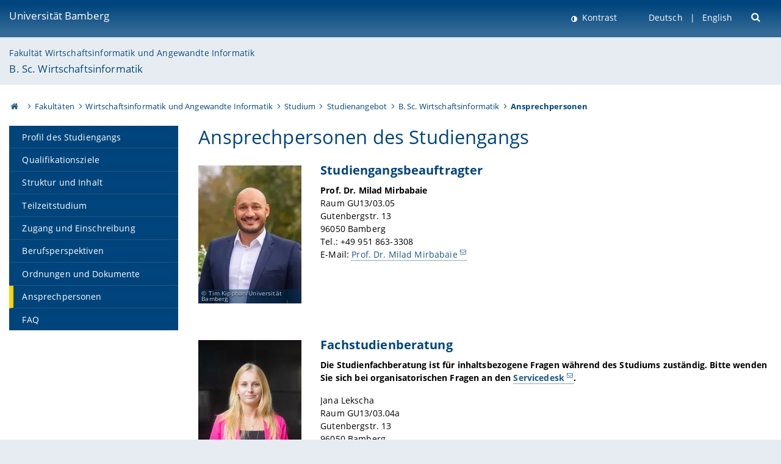

--- FILE ---
content_type: text/html; charset=utf-8
request_url: https://www.uni-bamberg.de/ba-wi/ansprechpersonen/
body_size: 6205
content:
<!DOCTYPE html>
<html lang="de">
<head>

<meta charset="utf-8">
<!-- 
	featured by elementare teilchen GmbH, www.elementare-teilchen.de

	This website is powered by TYPO3 - inspiring people to share!
	TYPO3 is a free open source Content Management Framework initially created by Kasper Skaarhoj and licensed under GNU/GPL.
	TYPO3 is copyright 1998-2026 of Kasper Skaarhoj. Extensions are copyright of their respective owners.
	Information and contribution at https://typo3.org/
-->



<title>Ansprechpersonen - B. Sc. Wirtschaftsinformatik </title>
<meta name="generator" content="TYPO3 CMS">
<meta name="viewport" content="width=device-width, initial-scale=1">
<meta name="twitter:card" content="summary">
<meta name="revisit-after" content="7 days">


<link rel="stylesheet" href="/typo3temp/assets/css/0e161fa31ef1359d8d20987651f196ee.css?1728045045" media="all" nonce="6XhpBT3TfKhpgM3EzGYWoVB_ikthQwtrImy7scwJ9meN6Qk5_dYRyQ">
<link rel="stylesheet" href="/_assets/8ff03e32fdbff3962349cc6e17c99f7d/Css/MediaAlbum.css?1732185887" media="all" nonce="6XhpBT3TfKhpgM3EzGYWoVB_ikthQwtrImy7scwJ9meN6Qk5_dYRyQ">
<link rel="stylesheet" href="/_assets/47400bb84e4e0324cd1d0a84db430fe5/Css/styles.css?1741641568" media="all" nonce="6XhpBT3TfKhpgM3EzGYWoVB_ikthQwtrImy7scwJ9meN6Qk5_dYRyQ">
<link href="/_frontend/bundled/assets/@fancyapps-DTpptOfq.css?1769786275" rel="stylesheet" nonce="6XhpBT3TfKhpgM3EzGYWoVB_ikthQwtrImy7scwJ9meN6Qk5_dYRyQ" >
<link href="/_frontend/bundled/assets/fancyboxCss-Bu88iTds.css?1769786275" rel="stylesheet" nonce="6XhpBT3TfKhpgM3EzGYWoVB_ikthQwtrImy7scwJ9meN6Qk5_dYRyQ" >
<link href="/_frontend/bundled/assets/screen-D2VbbZ-P.css?1769786275" rel="stylesheet" nonce="6XhpBT3TfKhpgM3EzGYWoVB_ikthQwtrImy7scwJ9meN6Qk5_dYRyQ" >






<link rel="icon" type="image/png" href="/_frontend/siteunibamberg/favicon/favicon-96x96.png" sizes="96x96" />
        <link rel="icon" type="image/svg+xml" href="/_frontend/siteunibamberg/favicon/favicon.svg" />
        <link rel="shortcut icon" href="/_frontend/siteunibamberg/favicon/favicon.ico" />
        <link rel="apple-touch-icon" sizes="180x180" href="/_frontend/siteunibamberg/favicon/apple-touch-icon.png" />
        <link rel="manifest" href="">
<link rel="canonical" href="https://www.uni-bamberg.de/ba-wi/ansprechpersonen/"/>

<link rel="alternate" hreflang="de" href="https://www.uni-bamberg.de/ba-wi/ansprechpersonen/"/>
<link rel="alternate" hreflang="en-US" href="https://www.uni-bamberg.de/en/ba-wi/contact-persons/"/>
<link rel="alternate" hreflang="x-default" href="https://www.uni-bamberg.de/ba-wi/ansprechpersonen/"/>

<script type="application/ld+json">[{"@context":"https:\/\/www.schema.org","@type":"BreadcrumbList","itemListElement":[{"@type":"ListItem","position":1,"item":{"@id":"https:\/\/www.uni-bamberg.de\/","name":"Startseite"}},{"@type":"ListItem","position":2,"item":{"@id":"https:\/\/www.uni-bamberg.de\/fakultaeten\/","name":"Fakult\u00e4ten"}},{"@type":"ListItem","position":3,"item":{"@id":"https:\/\/www.uni-bamberg.de\/wiai\/","name":"Wirtschaftsinformatik und Angewandte Informatik"}},{"@type":"ListItem","position":4,"item":{"@id":"https:\/\/www.uni-bamberg.de\/wiai\/studium\/","name":"Studium"}},{"@type":"ListItem","position":5,"item":{"@id":"https:\/\/www.uni-bamberg.de\/wiai\/studium\/studienangebot\/","name":"Studienangebot"}},{"@type":"ListItem","position":6,"item":{"@id":"https:\/\/www.uni-bamberg.de\/ba-wi\/","name":"B. Sc. Wirtschaftsinformatik"}},{"@type":"ListItem","position":7,"item":{"@id":"https:\/\/www.uni-bamberg.de\/ba-wi\/ansprechpersonen\/","name":"Ansprechpersonen"}}]}]</script>
</head>
<body class="page  page--default  act-responsive "
	      data-page="53463" data-rootline="18944 62 63 50216 134242 53458 53463 "><nav class="page__skiplinks"><ul><li><a href="#nav-main">zur Hauptnavigation springen</a></li><li><a href="#content-main">zum Inhaltsbereich springen</a></li></ul></nav><div class="responsive"></div><div id="top" class="page__wrapper"><header class="page-head-mobile no-print"><div data-headroom class="page-head-mobile__item  clearfix "><nav class="page-head-mobile__nav"><a class="page-head-mobile__nav__link  js-show-nav" href="#" title="Navigation"></a></nav><div class="page-head-mobile__brand"><a href="/" title="Universität Bamberg">Universität Bamberg</a></div><a class="[ page-head__search-hint ] js-search-toggle" href="#" title="Suche"><span class="u-visually-hidden">
						Suche öffnen
					</span></a></div><div class="page-content__nav-parents"><div class="nav-parents__button"><a href="#" class="nav-parents__button--link  [ link-list__link ] js-show-nav-parents" title="Navigation">
						Sie befinden sich hier:
					</a></div><nav class="nav-parents"><ul class="nav-parents__list  [ link-list ]"><li class="[ nav-parents__item  nav-parent__item--parent ]  link-list__item" ><a href="/" class="nav-parents__link  [ link-list__link ]" title="Modern studieren, international forschen, innovativ lehren und gelassen leben in Bamberg. Das Welterbe ist unser Campus &amp;#127891;">Startseite</a></li><li class="[ nav-parents__item  nav-parent__item--parent ]  link-list__item" ><a href="/fakultaeten/" class="nav-parents__link  [ link-list__link ]" title="Die vier Fakultäten der Uni: Geistes- und Kulturwissenschaften, Sozial- und Wirtschaftswissenschaften, Humanwissenschaften, Wirtschaftsinformatik">Fakultäten</a></li><li class="[ nav-parents__item  nav-parent__item--parent ]  link-list__item" ><a href="/wiai/" class="nav-parents__link  [ link-list__link ]" title="Die Fakultät WIAI verbindet die Wirtschaftsinformatik mit Angewandter Informatik und der klassischen Theoretischen und Praktischen Informatik">Wirtschaftsinformatik und Angewandte Informatik</a></li><li class="[ nav-parents__item  nav-parent__item--parent ]  link-list__item" ><a href="/wiai/studium/" class="nav-parents__link  [ link-list__link ]" title="Das Studium an der Fakultät WIAI der Universität Bamberg - Informationen zu den einzelnen Studiengängen und zum Studienort">Studium</a></li><li class="[ nav-parents__item  nav-parent__item--parent ]  link-list__item" ><a href="/wiai/studium/studienangebot/" class="nav-parents__link  [ link-list__link ]" title="Studienangebot">Studienangebot</a></li><li class="[ nav-parents__item  nav-parent__item--parent ]  link-list__item" ><a href="/ba-wi/" class="nav-parents__link  [ link-list__link ]" title="Der Bachelorstudiengang Wirtschaftsinformatik vermittelt vielseitige Expertise für digitale Prozesse in Unternehmen, etwa aus der Industrie oder dem Dienstleistungssektor.">B. Sc. Wirtschaftsinformatik</a></li><li class="[ nav-parents__item  nav-parent__item--parent ]  link-list__item" ><a href="/ba-wi/ansprechpersonen/" class="nav-parents__link  [ link-list__link ]" title="Ansprechpersonen">Ansprechpersonen</a></li></ul></nav></div><div class="[ page-head__search  page-head__search--mobile ]  js-search"><form class="search-global search-global--mobile js-search-global-form" action="https://www.google.com"><fieldset><label class="search-global__option js-search-option is-active" data-search-option="Unibamberg">
                    www.uni-bamberg.de
                    <input type="radio" name="searchOption" value="www.uni-bamberg.de"/></label><label class="search-global__option js-search-option" data-search-option="Univis">
                    univis.uni-bamberg.de
                    <input type="radio" name="searchOption" value="univis.uni-bamberg.de"/></label><label class="search-global__option js-search-option" data-search-option="Fis">
                    fis.uni-bamberg.de
                    <input type="radio" name="searchOption" value="fis.uni-bamberg.de"/></label></fieldset><fieldset><input name="q" type="text" class="search__input js-search-global-input" placeholder="Mit Google suchen" aria-label="search"/><button type="submit" class="search__submit  js-search-global-submit" title="Suche starten"><span class="u-visually-hidden">Suche starten</span></button><div class="search__engines-container"><label class="search__engine  js-search-engine is-active" data-search-engine="Google"><input class="u-visually-hidden" type="radio" name="searchEngine" value="https://www.google.de/search"><span class="search__engine-icon search__engine-icon-google"></span><span class="u-visually-hidden">Google</span></label><label class="search__engine  js-search-engine" data-search-engine="Ecosia"><input class="u-visually-hidden" type="radio" name="searchEngine" value="https://www.ecosia.org/search"><span class="search__engine-icon search__engine-icon-ecosia"></span><span class="u-visually-hidden">Ecosia</span></label><label class="search__engine  js-search-engine" data-search-engine="Bing"><input class="u-visually-hidden" type="radio" name="searchEngine" value="https://www.bing.com/search"><span class="search__engine-icon search__engine-icon-bing"></span><span class="u-visually-hidden">Bing</span></label></div></fieldset><button type="button" class="search-global__close js-search-toggle"><span class="u-visually-hidden">Suche schließen</span></button></form></div></header><header class="page-head"><div class="page-head__item  clearfix  [ box  box--large  box--brand-1st ]  [ rounded--topright--large  rounded--topleft ]  gradient--header"><div class="page-head__brand"><div class="page-head__logo"><a href="/" title="Universität Bamberg"><span class="page-head__logo__img page-head__logo__img--de">&nbsp; </span> Universität Bamberg</a></div></div><div class="page-head__useractions no-print"><div class="[ page-head__contrast ]"><div class="contrastx"><et-state-toggle active-class="t-contrast" inactive-class="" cookie="contrastTheme" el="body"><button
                                    type="button"
                                    class="contrast__button"
                                >
                                    Kontrast
                                </button></et-state-toggle></div></div><div class="[ page-head__language ]"><nav class="nav-language"><ul class="[ list-inline  link-list  list-inline--delimited  list-inline--delimited-shadow  list-inline--delimited-bright  list-inline--delimited-large  ][ nav-language__list ]  js-lang-list"><li data-testid="language-link" class="list-inline__item  nav-language__item--mobile  [ c-nav-lang__link  c-nav-lang__link--active ]">Deutsch</li><li data-testid="language-link" class="list-inline__item  nav-language__item--mobile [ c-nav-lang__link ]"><a href="/en/ba-wi/contact-persons/">English</a></li></ul></nav></div><div class="[ page-head__search ]"><button class="search__toggle js-search-toggle" type="button"><span class="u-visually-hidden">Suche öffnen</span></button></div></div><div class="[ page-head__search-overlay ] rounded--topleft rounded--topright--large js-search"><form class="search-global js-search-global-form" action="https://www.google.com"><fieldset><label class="search-global__option js-search-option is-active" data-search-option="Unibamberg">
                    www.uni-bamberg.de
                    <input type="radio" name="searchOption" value="www.uni-bamberg.de"/></label><label class="search-global__option js-search-option" data-search-option="Univis">
                    univis.uni-bamberg.de
                    <input type="radio" name="searchOption" value="univis.uni-bamberg.de"/></label><label class="search-global__option js-search-option" data-search-option="Fis">
                    fis.uni-bamberg.de
                    <input type="radio" name="searchOption" value="fis.uni-bamberg.de"/></label></fieldset><fieldset><input name="q" type="text" class="search__input js-search-global-input" placeholder="Mit Google suchen" aria-label="search"/><button type="submit" class="search__submit  js-search-global-submit" title="Suche starten"><span class="u-visually-hidden">Suche starten</span></button><div class="search__engines-container"><label class="search__engine  js-search-engine is-active" data-search-engine="Google"><input class="u-visually-hidden" type="radio" name="searchEngine" value="https://www.google.de/search"><span class="search__engine-icon search__engine-icon-google"></span><span class="u-visually-hidden">Google</span></label><label class="search__engine  js-search-engine" data-search-engine="Ecosia"><input class="u-visually-hidden" type="radio" name="searchEngine" value="https://www.ecosia.org/search"><span class="search__engine-icon search__engine-icon-ecosia"></span><span class="u-visually-hidden">Ecosia</span></label><label class="search__engine  js-search-engine" data-search-engine="Bing"><input class="u-visually-hidden" type="radio" name="searchEngine" value="https://www.bing.com/search"><span class="search__engine-icon search__engine-icon-bing"></span><span class="u-visually-hidden">Bing</span></label></div></fieldset><button type="button" class="search-global__close js-search-toggle"><span class="u-visually-hidden">Suche schließen</span></button></form></div></div><div class="page-head__sector  [ box  box--brand-1st-light ] "><div class="sector__logo"></div><p class="[ sector__title  sector__title2 ]"><a href="/wiai/">Fakultät Wirtschaftsinformatik und Angewandte Informatik</a></p><p class="[ sector__title  sector__title1 ]"><a href="/ba-wi/">B. Sc. Wirtschaftsinformatik</a></p></div><div class="page-head__breadcrumb  [ stripe ]  js-breadcrumb"><ol class="nav-breadcrumb  nav-breadcrumb--delimited list-inline"><li class="nav-breadcrumb__item"><a href="/" class="icon--home">&nbsp;<span class="u-visually-hidden">Otto-Friedrich-Universität Bamberg</span></a></li><li class="nav-breadcrumb__item" ><a href="/fakultaeten/" class="nav-breadcrumb__link" title="Die vier Fakultäten der Uni: Geistes- und Kulturwissenschaften, Sozial- und Wirtschaftswissenschaften, Humanwissenschaften, Wirtschaftsinformatik">Fakultäten</a></li><li class="nav-breadcrumb__item" ><a href="/wiai/" class="nav-breadcrumb__link" title="Die Fakultät WIAI verbindet die Wirtschaftsinformatik mit Angewandter Informatik und der klassischen Theoretischen und Praktischen Informatik">Wirtschaftsinformatik und Angewandte Informatik</a></li><li class="nav-breadcrumb__item" ><a href="/wiai/studium/" class="nav-breadcrumb__link" title="Das Studium an der Fakultät WIAI der Universität Bamberg - Informationen zu den einzelnen Studiengängen und zum Studienort">Studium</a></li><li class="nav-breadcrumb__item" ><a href="/wiai/studium/studienangebot/" class="nav-breadcrumb__link" title="Studienangebot">Studienangebot</a></li><li class="nav-breadcrumb__item" ><a href="/ba-wi/" class="nav-breadcrumb__link" title="Der Bachelorstudiengang Wirtschaftsinformatik vermittelt vielseitige Expertise für digitale Prozesse in Unternehmen, etwa aus der Industrie oder dem Dienstleistungssektor.">B. Sc. Wirtschaftsinformatik</a></li><li class="[ nav-breadcrumb__item  nav-breadcrumb__item--active ]">Ansprechpersonen</li></ol></div></header><main class="page-content"><div class="page-content__nav" id="nav-main"><!-- Start nav-mobile --><nav class="nav-mobile  js-nav-panel" data-ui-component="Mobile navigation"><div class="page-content__sector [ box  box--brand-1st-light ] ">
						Seitenbereich: 
						<p class="[ sector__title  sector__title2 ]"><a href="/wiai/">Fakultät Wirtschaftsinformatik und Angewandte Informatik</a></p><p class="[ sector__title  sector__title1 ]"><a href="/ba-wi/">B. Sc. Wirtschaftsinformatik</a></p></div><div class="page-content__useractions"><et-state-toggle active-class="t-contrast" inactive-class="" cookie="contrastTheme" el="body"><button type="button" class="page-content__contrast contrast__button  link-list__item__link contrastx--mobile  contrastx">
                                Kontrast
                            </button></et-state-toggle><button class="[ page-content__language-hint ]  js-toggle-lang">
							Sprache
						</button><div class="page-content__language"><nav class=" [ nav-language  nav-language--mobile ] js-lang"><ul class="[ list-inline  link-list  list-inline--delimited  list-inline--delimited-shadow  list-inline--delimited-bright  list-inline--delimited-large  ][ nav-language__list ]  js-lang-list"><li data-testid="language-link" class="list-inline__item  nav-language__item--mobile  [ c-nav-lang__link  c-nav-lang__link--active ]">Deutsch</li><li data-testid="language-link" class="list-inline__item  nav-language__item--mobile [ c-nav-lang__link ]"><a href="/en/ba-wi/contact-persons/">English</a></li></ul></nav></div></div><nav class="nav-sector " data-ui-component="Sector navigation"><ul class="nav-sector__container  [ link-list ]"><li class="[ nav-sector__item  nav-sector__item--flyout  nav-sector__item--first ]  link-list__item" data-page="53459"><a href="/ba-wi/profil/" class="nav-sector__link  [ link-list__link ]"><span class="nav-sector__link-text">Profil des Studiengangs</span></a></li><li class="[ nav-sector__item  nav-sector__item--flyout  ]  link-list__item" data-page="132087"><a href="/ba-wi/qualifikationsziele/" class="nav-sector__link  [ link-list__link ]"><span class="nav-sector__link-text">Qualifikationsziele</span></a></li><li class="[ nav-sector__item  nav-sector__item--flyout  ]  link-list__item" data-page="53460"><a href="/ba-wi/inhalt/" class="nav-sector__link  [ link-list__link ]"><span class="nav-sector__link-text">Struktur und Inhalt</span></a></li><li class="[ nav-sector__item  nav-sector__item--flyout  ]  link-list__item" data-page="122620"><a href="/ba-wi/teilzeitstudium/" class="nav-sector__link  [ link-list__link ]"><span class="nav-sector__link-text">Teilzeitstudium</span></a></li><li class="[ nav-sector__item  nav-sector__item--flyout  ]  link-list__item" data-page="53461"><a href="/ba-wi/einschreibung/" class="nav-sector__link  [ link-list__link ]"><span class="nav-sector__link-text">Zugang und Einschreibung</span></a></li><li class="[ nav-sector__item  nav-sector__item--flyout  ]  link-list__item" data-page="53490"><a href="/ba-wi/perspektiven/" class="nav-sector__link  [ link-list__link ]"><span class="nav-sector__link-text">Berufsperspektiven</span></a></li><li class="[ nav-sector__item  nav-sector__item--flyout  ]  link-list__item" data-page="53462"><a href="/ba-wi/dokumente/" class="nav-sector__link  [ link-list__link ]"><span class="nav-sector__link-text">Ordnungen und Dokumente</span></a></li><li class="[ nav-sector__item  nav-sector__item--flyout  ]  link-list__item" data-page="53463"><a href="/ba-wi/ansprechpersonen/" class="nav-sector__link  [ link-list__link ]"><span class="nav-sector__link-text">Ansprechpersonen</span></a></li><li class="[ nav-sector__item  nav-sector__item--flyout  nav-sector__item--last ]  link-list__item" data-page="96618"><a href="/ba-wi/faq/" class="nav-sector__link  [ link-list__link ]"><span class="nav-sector__link-text">FAQ</span></a></li></ul></nav></nav><!-- End nav-mobile --><aside class="page-content__nav-links  base-padding--mobile"></aside></div><!--TYPO3SEARCH_begin--><article id="content-main" class="page-content__content" ><section class="page-content__main page-content__main--full"><div id="c127623" class="ce  
"><h1 class="">
	        
                Ansprechpersonen des Studiengangs
	        
	        </h1></div><div id="c127630" class="ce  
"><div class="ce-textpic ce-left ce-intext ce-nowrap"><div class="[ ce-gallery  ]" data-ce-columns="1" data-ce-images="1"><div class="ce-gallery__content"><div class="ce-column"><figure data-ce-type="jpg"><div class="ce-media-copyright-wrapper"><et-copyright copyright-position="bottom-right"><a href="/fileadmin/_processed_/a/b/csm_ProfMirbabaie_AIC_hk_413da21dec.webp" data-fancybox="gallery127630" data-caption="" aria-label="Studiengangsbeauftragter Gallerie öffnen" data-media="(max-width: 520px);(max-width: 767px);(max-width: 1199px);(max-width: 1399px);(min-width: 1400px)" data-sources="/fileadmin/_processed_/a/b/csm_ProfMirbabaie_AIC_hk_507ca512ea.webp;
                            /fileadmin/_processed_/a/b/csm_ProfMirbabaie_AIC_hk_5a91630ab4.webp;
                            /fileadmin/_processed_/a/b/csm_ProfMirbabaie_AIC_hk_aafb0f8b3c.webp;
                            /fileadmin/_processed_/a/b/csm_ProfMirbabaie_AIC_hk_6d7762c808.webp;
                        
                        /fileadmin/_processed_/a/b/csm_ProfMirbabaie_AIC_hk_c15fa1f858.webp" class="fancybox-popup"><picture><img data-cr="Tim Kipphan/Universität Bamberg" class="image-embed-item " title="Prof. Dr. MIlad Mirbabaie" loading="lazy" src="/fileadmin/_processed_/a/b/csm_ProfMirbabaie_AIC_hk_379fffa87a.webp" width="169" height="226" alt="" /></picture></a><span slot="copyright-text" class="ce-copyright">Tim Kipphan/Universität Bamberg</span></et-copyright></div></figure></div></div></div><div class="ce-bodytext"><h2 class="">
	        
                Studiengangsbeauftragter
	        
	        </h2><p><strong>Prof. Dr. Milad Mirbabaie</strong><br>Raum GU13/03.05<br>Gutenbergstr. 13<br>96050 Bamberg<br>Tel.: <span style="background-color:white;color:black;font-family:&quot;Open Sans&quot;,sans-serif;font-size:10.5pt;letter-spacing:.1pt;" lang="DE">+49 951 863-3308</span><br>E-Mail: <a href="#" data-mailto-token="kygjrm8kgjyb,kgpzyzygcYslg+zykzcpe,bc" data-mailto-vector="-2">Prof. Dr. Milad Mirbabaie</a></p></div></div></div><div id="c611372" class="frame frame-default frame-type-shortcut frame-layout-0"></div><div id="c127624" class="ce  
"><div class="ce-textpic ce-left ce-intext ce-nowrap"><div class="[ ce-gallery  ]" data-ce-columns="1" data-ce-images="1"><div class="ce-gallery__content"><div class="ce-column"><figure data-ce-type="jpg"><div class="ce-media-copyright-wrapper"><et-copyright copyright-position="bottom-right"><picture><img data-cr="Tim Kipphan/Universität Bamberg" class="image-embed-item " loading="lazy" src="/fileadmin/_processed_/c/c/csm_JanaLekscha_AIC_hk_cb71ffcd5c.webp" width="169" height="214" alt="" /></picture><span slot="copyright-text" class="ce-copyright">Tim Kipphan/Universität Bamberg</span></et-copyright></div></figure></div></div></div><div class="ce-bodytext"><h2 class="">
	        
                Fachstudienberatung
	        
	        </h2><p><strong>Die Studienfachberatung ist für inhaltsbezogene Fragen während des Studiums zuständig.&nbsp;Bitte wenden Sie sich bei organisatorischen Fragen an den </strong><a href="#" data-mailto-token="kygjrm8qcptgacbcqi,ugYslg+zykzcpe,bc" data-mailto-vector="-2"><strong>Servicedesk</strong></a><strong>.</strong></p><p>Jana Lekscha<br>Raum GU13/03.04a<br>Gutenbergstr. 13<br>96050 Bamberg<br>Tel.: +49 951 863-3306<br><a href="#" data-mailto-token="kygjrm8qrsbgclzcpyrsle,zy+ugYslg+zykzcpe,bc" data-mailto-vector="-2">Studienfachberatung</a> - bitte beachte auch das<a href="/ba-wi/faq/"> FAQ</a>.</p></div></div></div><div id="c611374" class="frame frame-default frame-type-shortcut frame-layout-0"></div><div id="c611376" class="frame frame-default frame-type-shortcut frame-layout-0"></div></section><div class="container  container__totop  js-totop-link  is-pinned"><div class="c-totop"><a class="c-totop_link" href="#top" title="Zum Seitenanfang"></a></div></div></article><!--TYPO3SEARCH_end--></main></div><footer class="page-content__footer  [ stripe  stripe--content-footer ] "><div class="page-content-footer__wrapper "><div class="page-content-footer__inner-wrapper"><div class=""><p class="page-content-footer__item page-content-footer__descr"><span class="seitenid">Seite 53463</span></p><nav class="page-content-footer__item page-content__nav-meta nav-meta"><ul class="[ list-inline ]"><li><a href="/wiai/kontaktnavigation/kontakt/">Kontakt</a></li><li><a href="/wiai/kontaktnavigation/impressum/">Impressum</a></li><li><a href="/its/verfahrensweisen/datenschutz/datenschutzerklaerungen/webauftritt/">Datenschutz</a></li></ul></nav></div></div></div></footer><footer class="page-footer [ stripe  stripe--footer ]"><div class="container  container--footer  page-footer__container"><div class="page-footer__items"><nav class="page-footer__item  page-footer__nav" aria-labelledby="footer-headline-left"><p class="page-footer__item__headline" id="footer-headline-left">Zentrale Online-Services</p><div><ul><li><a href="https://katalog.ub.uni-bamberg.de/" target="_blank" class="external-link-new-window" rel="noreferrer">Bamberger Katalog (Universitätsbibliothek)</a></li><li><a href="https://fis.uni-bamberg.de/" target="_blank" rel="noreferrer">FIS (Forschungsinformationssystem)</a></li><li><a href="/pruefungsamt/fn2sss/" title="FlexNow 2 Uni Bamberg">FlexNow2 für Studierende</a></li><li><a href="/pruefungsamt/flexnow/fn2web/" title="FlexNow 2 Uni Bamberg">FlexNow2 für Mitarbeitende</a></li><li><a href="/intranet/">Intranet</a></li><li><a href="https://o365.uni-bamberg.de/" target="_blank" rel="noreferrer">Office 365</a></li><li><a href="https://qis.uni-bamberg.de/" target="_blank" rel="noreferrer">Online-Dienste</a><br><a href="https://qis.uni-bamberg.de/" target="_blank" rel="noreferrer">(Studierendenkanzlei)</a></li><li><a href="https://univis.uni-bamberg.de" target="_blank" title="UnivIS Uni Bamberg" rel="noreferrer">UnivIS</a></li><li>Uni-Webmail:<br><a href="https://mailex.uni-bamberg.de/" target="_blank" rel="noreferrer">https://mailex.uni-bamberg.de</a><br><a href="https://o365.uni-bamberg.de/" target="_blank" rel="noreferrer">https://o365.uni-bamberg.de</a></li><li><a href="https://vc.uni-bamberg.de" target="_blank" title="VC Uni Bamberg (Virtueller Campus)" rel="noreferrer">Virtueller Campus</a></li></ul></div></nav><nav class="page-footer__item  page-footer__nav" aria-labelledby="footer-headline-middle"><p class="page-footer__item__headline" id="footer-headline-middle">Wichtige Links</p><div><ul><li><a href="/presse/pressemitteilungen/">Presse</a></li><li><a href="/universitaet/anreise/oeffnungszeiten/">Öffnungszeiten</a></li><li><a href="/pruefungsamt/">Prüfungsamt</a></li><li><a href="/its/">IT-Service der Universität</a></li><li><a href="/studium/im-studium/studienorganisation/rueckmeldung/">Rückmeldung</a></li><li><a href="/studierendenkanzlei/">Studierendenkanzlei</a></li><li><a href="/ub/">Universitätsbibliothek</a></li><li><a href="/studium/im-studium/studienorganisation/vorlesungszeiten/">Vorlesungszeiten &amp; Fristen</a></li><li><a href="/studienangebot/">Studienangebot</a></li></ul></div><div><p><a href="/its/verfahrensweisen/barrierefreiheit-erklaerung/" title="Erklärung zur Barrierefreiheit">Erklärung zur Barrierefreiheit</a></p><p><a href="/leichte-sprache/">Uni Bamberg in leichter Sprache</a></p><p>&nbsp;</p></div></nav><section class="page-footer__item  page-footer__item--address  link-marker-none" aria-labelledby="footer-headline-right"><p class="page-footer__item__headline" id="footer-headline-right">Zentraler Kontakt </p><div><p>Otto-Friedrich-Universität Bamberg<br> Kapuzinerstraße 16<br> 96047 Bamberg</p><p>Telefon: 0951 863-0<br> E-Mail: <a href="#" data-mailto-token="kygjrm8nmqrYslg+zykzcpe,bc" data-mailto-vector="-2">post(at)uni-bamberg.de</a></p><ul><li><a href="/universitaet/charakteristika-und-kultur/netzwerke/">Unsere Netzwerke</a></li><li><a href="/zertifikate/">Unsere Zertifikate</a></li></ul></div><div class="page-footer__socialmedia"><p class="page-footer__item__headline">Folgen Sie uns</p><a class="link--instagram" href="https://www.instagram.com/uni_bamberg/" target="_blank" rel="noreferrer" title="Instagram" aria-label="Instagram">Instagram</a><a class="link--facebook" href="https://www.facebook.com/UniBamberg/" target="_blank" rel="noreferrer" title="Facebook" aria-label="Facebook">Facebook</a><a class="link--bluesky" href="https://bsky.app/profile/uni-bamberg.de" target="_blank" rel="noreferrer" title="Bluesky" aria-label="Bluesky">Bluesky</a><a class="link--tiktok" href="https://www.tiktok.com/@unibamberg" target="_blank" rel="noreferrer" title="Tiktok" aria-label="Tiktok">Toktok</a><br/><a href="/universitaet/aktuelles/newsletter-abonnieren/" title="Newsletter abonnieren" class="link--newsletter">Newsletter abonnieren</a></div></section></div></div></footer><script nonce="6XhpBT3TfKhpgM3EzGYWoVB_ikthQwtrImy7scwJ9meN6Qk5_dYRyQ">
            var addTrackerId = 34;
            var _paq = _paq || [];
            _paq.push(["disableCookies"]);
            _paq.push(['trackPageView']);
            _paq.push(['enableLinkTracking']);
            _paq.push(['addDownloadExtensions', "html|html"]);
            (function() {
                var u="//matomo.www.uni-bamberg.de/";
                _paq.push(['setTrackerUrl', u+'piwik.php']);
                _paq.push(['setSiteId', 1]);
                if (typeof addTrackerId !== 'undefined') {
                    _paq.push([ 'addTracker', u+'piwik.php', addTrackerId ]);
                }
                var d=document, g=d.createElement('script'), s=d.getElementsByTagName('script')[0];
                g.type='text/javascript'; g.async=true; g.defer=true; g.src=u+'piwik.js'; s.parentNode.insertBefore(g,s);
            })();
        </script><noscript><img src="//matomo.www.uni-bamberg.de/piwik.php?idsite=1" style="border:0;" alt=""></noscript>




<script id="powermail_conditions_container" data-condition-uri="https://www.uni-bamberg.de/ba-wi/ansprechpersonen?type=3132"></script>

<script src="/_assets/948410ace0dfa9ad00627133d9ca8a23/JavaScript/Powermail/Form.min.js?1760518844" defer="defer" nonce="6XhpBT3TfKhpgM3EzGYWoVB_ikthQwtrImy7scwJ9meN6Qk5_dYRyQ"></script>
<script src="/_assets/6b4f2a2766cf7ae23f682cf290eb0950/JavaScript/PowermailCondition.min.js?1763136161" defer="defer" nonce="6XhpBT3TfKhpgM3EzGYWoVB_ikthQwtrImy7scwJ9meN6Qk5_dYRyQ"></script>
<script src="/_assets/47400bb84e4e0324cd1d0a84db430fe5/JavaScript/decode.js?1741641568" nonce="6XhpBT3TfKhpgM3EzGYWoVB_ikthQwtrImy7scwJ9meN6Qk5_dYRyQ"></script>
<script type="module" src="/_frontend/bundled/assets/fancyboxJs-BHHTRmwK.js?1769786275" nonce="6XhpBT3TfKhpgM3EzGYWoVB_ikthQwtrImy7scwJ9meN6Qk5_dYRyQ"></script>
<script type="module" src="/_frontend/bundled/assets/fancyboxCss-CdT9Fa_t.js?1769786275" nonce="6XhpBT3TfKhpgM3EzGYWoVB_ikthQwtrImy7scwJ9meN6Qk5_dYRyQ"></script>
<script async="async" src="/typo3temp/assets/js/59cb7c5e3fccb968fb36c2e97ef8bf95.js?1765795484"></script>
<script type="module" src="/_frontend/bundled/assets/main-B6c5PWVy.js?1769786275" nonce="6XhpBT3TfKhpgM3EzGYWoVB_ikthQwtrImy7scwJ9meN6Qk5_dYRyQ"></script>


</body>
</html>

--- FILE ---
content_type: application/javascript; charset=utf-8
request_url: https://www.uni-bamberg.de/_frontend/bundled/assets/@lit-BM3sDxb1.js
body_size: 3204
content:
var R=Object.defineProperty,M=Object.defineProperties;var T=Object.getOwnPropertyDescriptors;var E=Object.getOwnPropertySymbols;var k=Object.prototype.hasOwnProperty,z=Object.prototype.propertyIsEnumerable;var S=(i,t,e)=>t in i?R(i,t,{enumerable:!0,configurable:!0,writable:!0,value:e}):i[t]=e,_=(i,t)=>{for(var e in t||(t={}))k.call(t,e)&&S(i,e,t[e]);if(E)for(var e of E(t))z.call(t,e)&&S(i,e,t[e]);return i},g=(i,t)=>M(i,T(t));/**
 * @license
 * Copyright 2019 Google LLC
 * SPDX-License-Identifier: BSD-3-Clause
 */const p=globalThis,y=p.ShadowRoot&&(p.ShadyCSS===void 0||p.ShadyCSS.nativeShadow)&&"adoptedStyleSheets"in Document.prototype&&"replace"in CSSStyleSheet.prototype,$=Symbol(),b=new WeakMap;let A=class{constructor(t,e,s){if(this._$cssResult$=!0,s!==$)throw Error("CSSResult is not constructable. Use `unsafeCSS` or `css` instead.");this.cssText=t,this.t=e}get styleSheet(){let t=this.o;const e=this.t;if(y&&t===void 0){const s=e!==void 0&&e.length===1;s&&(t=b.get(e)),t===void 0&&((this.o=t=new CSSStyleSheet).replaceSync(this.cssText),s&&b.set(e,t))}return t}toString(){return this.cssText}};const j=i=>new A(typeof i=="string"?i:i+"",void 0,$),F=(i,...t)=>{const e=i.length===1?i[0]:t.reduce((s,r,n)=>s+(o=>{if(o._$cssResult$===!0)return o.cssText;if(typeof o=="number")return o;throw Error("Value passed to 'css' function must be a 'css' function result: "+o+". Use 'unsafeCSS' to pass non-literal values, but take care to ensure page security.")})(r)+i[n+1],i[0]);return new A(e,i,$)},x=(i,t)=>{if(y)i.adoptedStyleSheets=t.map(e=>e instanceof CSSStyleSheet?e:e.styleSheet);else for(const e of t){const s=document.createElement("style"),r=p.litNonce;r!==void 0&&s.setAttribute("nonce",r),s.textContent=e.cssText,i.appendChild(s)}},P=y?i=>i:i=>i instanceof CSSStyleSheet?(t=>{let e="";for(const s of t.cssRules)e+=s.cssText;return j(e)})(i):i;/**
 * @license
 * Copyright 2017 Google LLC
 * SPDX-License-Identifier: BSD-3-Clause
 */const{is:L,defineProperty:D,getOwnPropertyDescriptor:N,getOwnPropertyNames:q,getOwnPropertySymbols:B,getPrototypeOf:I}=Object,h=globalThis,v=h.trustedTypes,J=v?v.emptyScript:"",f=h.reactiveElementPolyfillSupport,d=(i,t)=>i,u={toAttribute(i,t){switch(t){case Boolean:i=i?J:null;break;case Object:case Array:i=i==null?i:JSON.stringify(i)}return i},fromAttribute(i,t){let e=i;switch(t){case Boolean:e=i!==null;break;case Number:e=i===null?null:Number(i);break;case Object:case Array:try{e=JSON.parse(i)}catch(s){e=null}}return e}},m=(i,t)=>!L(i,t),w={attribute:!0,type:String,converter:u,reflect:!1,hasChanged:m};var U,C;(U=Symbol.metadata)!=null||(Symbol.metadata=Symbol("metadata")),(C=h.litPropertyMetadata)!=null||(h.litPropertyMetadata=new WeakMap);class l extends HTMLElement{static addInitializer(t){var e;this._$Ei(),((e=this.l)!=null?e:this.l=[]).push(t)}static get observedAttributes(){return this.finalize(),this._$Eh&&[...this._$Eh.keys()]}static createProperty(t,e=w){if(e.state&&(e.attribute=!1),this._$Ei(),this.elementProperties.set(t,e),!e.noAccessor){const s=Symbol(),r=this.getPropertyDescriptor(t,s,e);r!==void 0&&D(this.prototype,t,r)}}static getPropertyDescriptor(t,e,s){var o;const{get:r,set:n}=(o=N(this.prototype,t))!=null?o:{get(){return this[e]},set(a){this[e]=a}};return{get(){return r==null?void 0:r.call(this)},set(a){const c=r==null?void 0:r.call(this);n.call(this,a),this.requestUpdate(t,c,s)},configurable:!0,enumerable:!0}}static getPropertyOptions(t){var e;return(e=this.elementProperties.get(t))!=null?e:w}static _$Ei(){if(this.hasOwnProperty(d("elementProperties")))return;const t=I(this);t.finalize(),t.l!==void 0&&(this.l=[...t.l]),this.elementProperties=new Map(t.elementProperties)}static finalize(){if(this.hasOwnProperty(d("finalized")))return;if(this.finalized=!0,this._$Ei(),this.hasOwnProperty(d("properties"))){const e=this.properties,s=[...q(e),...B(e)];for(const r of s)this.createProperty(r,e[r])}const t=this[Symbol.metadata];if(t!==null){const e=litPropertyMetadata.get(t);if(e!==void 0)for(const[s,r]of e)this.elementProperties.set(s,r)}this._$Eh=new Map;for(const[e,s]of this.elementProperties){const r=this._$Eu(e,s);r!==void 0&&this._$Eh.set(r,e)}this.elementStyles=this.finalizeStyles(this.styles)}static finalizeStyles(t){const e=[];if(Array.isArray(t)){const s=new Set(t.flat(1/0).reverse());for(const r of s)e.unshift(P(r))}else t!==void 0&&e.push(P(t));return e}static _$Eu(t,e){const s=e.attribute;return s===!1?void 0:typeof s=="string"?s:typeof t=="string"?t.toLowerCase():void 0}constructor(){super(),this._$Ep=void 0,this.isUpdatePending=!1,this.hasUpdated=!1,this._$Em=null,this._$Ev()}_$Ev(){var t;this._$ES=new Promise(e=>this.enableUpdating=e),this._$AL=new Map,this._$E_(),this.requestUpdate(),(t=this.constructor.l)==null||t.forEach(e=>e(this))}addController(t){var e,s;((e=this._$EO)!=null?e:this._$EO=new Set).add(t),this.renderRoot!==void 0&&this.isConnected&&((s=t.hostConnected)==null||s.call(t))}removeController(t){var e;(e=this._$EO)==null||e.delete(t)}_$E_(){const t=new Map,e=this.constructor.elementProperties;for(const s of e.keys())this.hasOwnProperty(s)&&(t.set(s,this[s]),delete this[s]);t.size>0&&(this._$Ep=t)}createRenderRoot(){var e;const t=(e=this.shadowRoot)!=null?e:this.attachShadow(this.constructor.shadowRootOptions);return x(t,this.constructor.elementStyles),t}connectedCallback(){var t,e;(t=this.renderRoot)!=null||(this.renderRoot=this.createRenderRoot()),this.enableUpdating(!0),(e=this._$EO)==null||e.forEach(s=>{var r;return(r=s.hostConnected)==null?void 0:r.call(s)})}enableUpdating(t){}disconnectedCallback(){var t;(t=this._$EO)==null||t.forEach(e=>{var s;return(s=e.hostDisconnected)==null?void 0:s.call(e)})}attributeChangedCallback(t,e,s){this._$AK(t,s)}_$EC(t,e){var n;const s=this.constructor.elementProperties.get(t),r=this.constructor._$Eu(t,s);if(r!==void 0&&s.reflect===!0){const o=(((n=s.converter)==null?void 0:n.toAttribute)!==void 0?s.converter:u).toAttribute(e,s.type);this._$Em=t,o==null?this.removeAttribute(r):this.setAttribute(r,o),this._$Em=null}}_$AK(t,e){var n;const s=this.constructor,r=s._$Eh.get(t);if(r!==void 0&&this._$Em!==r){const o=s.getPropertyOptions(r),a=typeof o.converter=="function"?{fromAttribute:o.converter}:((n=o.converter)==null?void 0:n.fromAttribute)!==void 0?o.converter:u;this._$Em=r,this[r]=a.fromAttribute(e,o.type),this._$Em=null}}requestUpdate(t,e,s){var r;if(t!==void 0){if(s!=null||(s=this.constructor.getPropertyOptions(t)),!((r=s.hasChanged)!=null?r:m)(this[t],e))return;this.P(t,e,s)}this.isUpdatePending===!1&&(this._$ES=this._$ET())}P(t,e,s){var r;this._$AL.has(t)||this._$AL.set(t,e),s.reflect===!0&&this._$Em!==t&&((r=this._$Ej)!=null?r:this._$Ej=new Set).add(t)}async _$ET(){this.isUpdatePending=!0;try{await this._$ES}catch(e){Promise.reject(e)}const t=this.scheduleUpdate();return t!=null&&await t,!this.isUpdatePending}scheduleUpdate(){return this.performUpdate()}performUpdate(){var s,r;if(!this.isUpdatePending)return;if(!this.hasUpdated){if((s=this.renderRoot)!=null||(this.renderRoot=this.createRenderRoot()),this._$Ep){for(const[o,a]of this._$Ep)this[o]=a;this._$Ep=void 0}const n=this.constructor.elementProperties;if(n.size>0)for(const[o,a]of n)a.wrapped!==!0||this._$AL.has(o)||this[o]===void 0||this.P(o,this[o],a)}let t=!1;const e=this._$AL;try{t=this.shouldUpdate(e),t?(this.willUpdate(e),(r=this._$EO)==null||r.forEach(n=>{var o;return(o=n.hostUpdate)==null?void 0:o.call(n)}),this.update(e)):this._$EU()}catch(n){throw t=!1,this._$EU(),n}t&&this._$AE(e)}willUpdate(t){}_$AE(t){var e;(e=this._$EO)==null||e.forEach(s=>{var r;return(r=s.hostUpdated)==null?void 0:r.call(s)}),this.hasUpdated||(this.hasUpdated=!0,this.firstUpdated(t)),this.updated(t)}_$EU(){this._$AL=new Map,this.isUpdatePending=!1}get updateComplete(){return this.getUpdateComplete()}getUpdateComplete(){return this._$ES}shouldUpdate(t){return!0}update(t){this._$Ej&&(this._$Ej=this._$Ej.forEach(e=>this._$EC(e,this[e]))),this._$EU()}updated(t){}firstUpdated(t){}}var O;l.elementStyles=[],l.shadowRootOptions={mode:"open"},l[d("elementProperties")]=new Map,l[d("finalized")]=new Map,f==null||f({ReactiveElement:l}),((O=h.reactiveElementVersions)!=null?O:h.reactiveElementVersions=[]).push("2.0.4");/**
 * @license
 * Copyright 2017 Google LLC
 * SPDX-License-Identifier: BSD-3-Clause
 */const G=i=>(t,e)=>{e!==void 0?e.addInitializer(()=>{customElements.define(i,t)}):customElements.define(i,t)};/**
 * @license
 * Copyright 2017 Google LLC
 * SPDX-License-Identifier: BSD-3-Clause
 */const K={attribute:!0,type:String,converter:u,reflect:!1,hasChanged:m},V=(i=K,t,e)=>{const{kind:s,metadata:r}=e;let n=globalThis.litPropertyMetadata.get(r);if(n===void 0&&globalThis.litPropertyMetadata.set(r,n=new Map),n.set(e.name,i),s==="accessor"){const{name:o}=e;return{set(a){const c=t.get.call(this);t.set.call(this,a),this.requestUpdate(o,c,i)},init(a){return a!==void 0&&this.P(o,void 0,i),a}}}if(s==="setter"){const{name:o}=e;return function(a){const c=this[o];t.call(this,a),this.requestUpdate(o,c,i)}}throw Error("Unsupported decorator location: "+s)};function Q(i){return(t,e)=>typeof e=="object"?V(i,t,e):((s,r,n)=>{const o=r.hasOwnProperty(n);return r.constructor.createProperty(n,o?g(_({},s),{wrapped:!0}):s),o?Object.getOwnPropertyDescriptor(r,n):void 0})(i,t,e)}export{l as b,F as i,Q as n,G as t};
